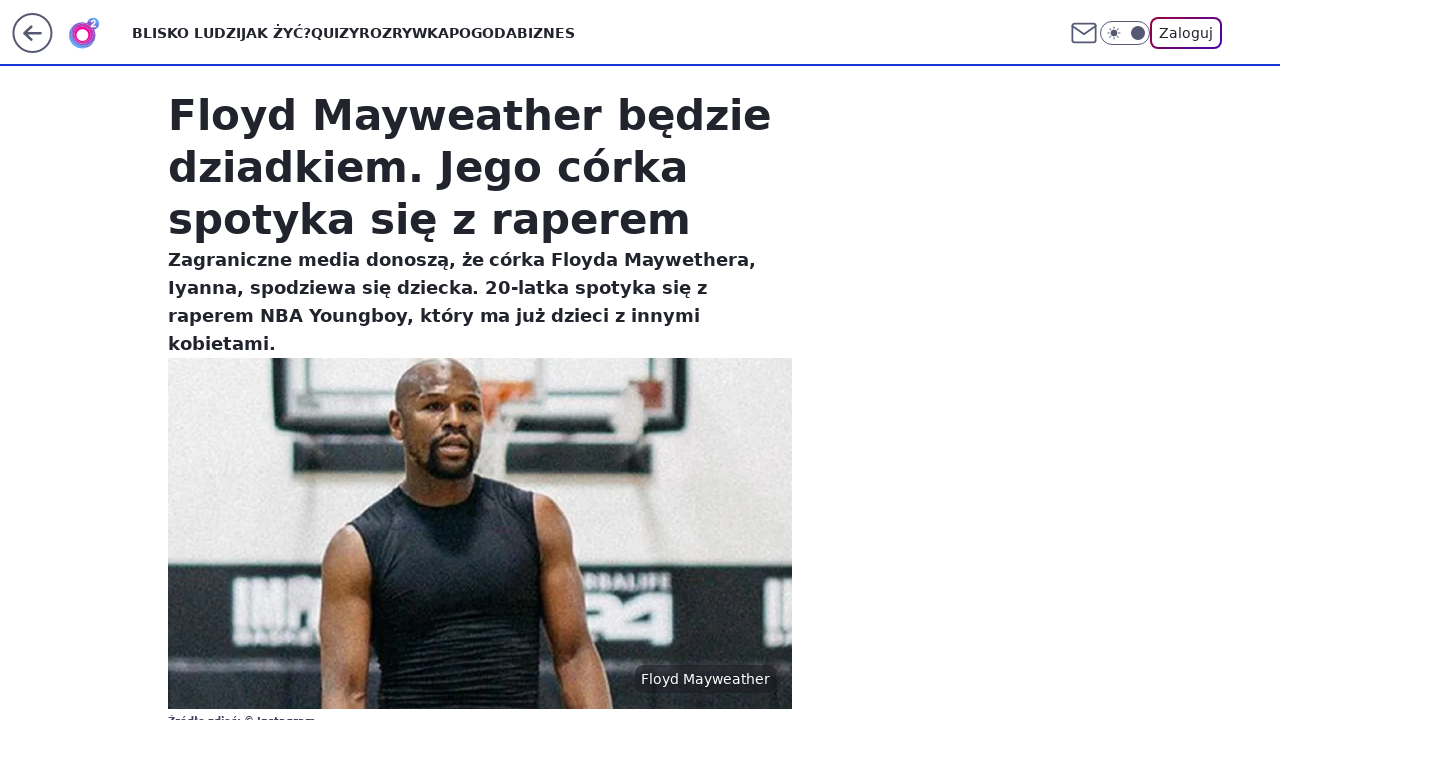

--- FILE ---
content_type: application/javascript
request_url: https://rek.www.wp.pl/gaf.js?rv=2&sn=o2_o2_pl&pvid=4f868816938aa23061e3&rekids=236060&phtml=www.o2.pl%2Fsport%2Ffloyd-mayweather-bedzie-dziadkiem-jego-corka-spotyka-sie-z-raperem-6570996078320320a&abtest=adtech%7CPRGM-1047%7CA%3Badtech%7CPU-335%7CA%3Badtech%7CPRG-3468%7CB%3Badtech%7CPRGM-1036%7CD%3Badtech%7CFP-76%7CA%3Badtech%7CPRGM-1356%7CA%3Badtech%7CPRGM-1419%7CA%3Badtech%7CPRGM-1589%7CB%3Badtech%7CPRGM-1576%7CA%3Badtech%7CPRGM-1443%7CA%3Badtech%7CPRGM-1587%7CD%3Badtech%7CPRGM-1615%7CA%3Badtech%7CPRGM-1215%7CC&PWA_adbd=0&darkmode=0&highLayout=0&layout=wide&navType=navigate&cdl=0&ctype=article&ciab=IAB17&cid=6570996078320320&csystem=ncr&cdate=2020-11-01&REKtagi=sport%3Bboks%3Bfloyd_mayweather&vw=1280&vh=720&p1=0&spin=yfmifect&bcv=2
body_size: 4958
content:
yfmifect({"spin":"yfmifect","bunch":236060,"context":{"dsa":false,"minor":false,"bidRequestId":"c956fdbc-78e1-402c-8fdf-0107321643e9","maConfig":{"timestamp":"2026-01-20T08:15:08.178Z"},"dfpConfig":{"timestamp":"2026-01-20T10:42:02.482Z"},"sda":[],"targeting":{"client":{},"server":{},"query":{"PWA_adbd":"0","REKtagi":"sport;boks;floyd_mayweather","abtest":"adtech|PRGM-1047|A;adtech|PU-335|A;adtech|PRG-3468|B;adtech|PRGM-1036|D;adtech|FP-76|A;adtech|PRGM-1356|A;adtech|PRGM-1419|A;adtech|PRGM-1589|B;adtech|PRGM-1576|A;adtech|PRGM-1443|A;adtech|PRGM-1587|D;adtech|PRGM-1615|A;adtech|PRGM-1215|C","bcv":"2","cdate":"2020-11-01","cdl":"0","ciab":"IAB17","cid":"6570996078320320","csystem":"ncr","ctype":"article","darkmode":"0","highLayout":"0","layout":"wide","navType":"navigate","p1":"0","phtml":"www.o2.pl/sport/floyd-mayweather-bedzie-dziadkiem-jego-corka-spotyka-sie-z-raperem-6570996078320320a","pvid":"4f868816938aa23061e3","rekids":"236060","rv":"2","sn":"o2_o2_pl","spin":"yfmifect","vh":"720","vw":"1280"}},"directOnly":0,"geo":{"country":"840","region":"","city":""},"statid":"","mlId":"","rshsd":"20","isRobot":false,"curr":{"EUR":4.2279,"USD":3.6054,"CHF":4.5608,"GBP":4.8583},"rv":"2","status":{"advf":2,"ma":2,"ma_ads-bidder":2,"ma_cpv-bidder":2,"ma_high-cpm-bidder":2}},"slots":{"10":{"delivered":"","campaign":null,"dfpConfig":null},"11":{"delivered":"1","campaign":null,"dfpConfig":{"placement":"/89844762/Desktop_O2.pl_x11_art","roshash":"CFNQ","ceil":100,"sizes":[[620,280],[336,280],[300,250]],"namedSizes":["fluid"],"div":"div-gpt-ad-x11-art","targeting":{"DFPHASH":"ADLO","emptygaf":"0"},"gfp":"CFNQ"}},"12":{"delivered":"1","campaign":null,"dfpConfig":{"placement":"/89844762/Desktop_O2.pl_x12_art","roshash":"CFNQ","ceil":100,"sizes":[[620,280],[336,280],[300,250]],"namedSizes":["fluid"],"div":"div-gpt-ad-x12-art","targeting":{"DFPHASH":"ADLO","emptygaf":"0"},"gfp":"CFNQ"}},"13":{"delivered":"1","campaign":null,"dfpConfig":{"placement":"/89844762/Desktop_O2.pl_x13_art","roshash":"CFNQ","ceil":100,"sizes":[[620,280],[336,280],[300,250]],"namedSizes":["fluid"],"div":"div-gpt-ad-x13-art","targeting":{"DFPHASH":"ADLO","emptygaf":"0"},"gfp":"CFNQ"}},"14":{"delivered":"1","campaign":null,"dfpConfig":{"placement":"/89844762/Desktop_O2.pl_x14_art","roshash":"CFNQ","ceil":100,"sizes":[[620,280],[336,280],[300,250]],"namedSizes":["fluid"],"div":"div-gpt-ad-x14-art","targeting":{"DFPHASH":"ADLO","emptygaf":"0"},"gfp":"CFNQ"}},"15":{"delivered":"1","campaign":null,"dfpConfig":{"placement":"/89844762/Desktop_O2.pl_x15_art","roshash":"CFNQ","ceil":100,"sizes":[[728,90],[970,300],[950,90],[980,120],[980,90],[970,150],[970,90],[970,250],[930,180],[950,200],[750,100],[970,66],[750,200],[960,90],[970,100],[750,300],[970,200],[950,300]],"namedSizes":["fluid"],"div":"div-gpt-ad-x15-art","targeting":{"DFPHASH":"ADLO","emptygaf":"0"},"gfp":"CFNQ"}},"2":{"delivered":"1","campaign":{"id":"188278","capping":"PWAck=27120619\u0026PWAclt=792\u0026tpl=1","adm":{"bunch":"236060","creations":[{"cbConfig":{"blur":false,"bottomBar":false,"fullPage":false,"message":"Przekierowanie za {{time}} sekund{{y}}","timeout":15000},"height":600,"pixels":["//gde-default.hit.gemius.pl/_1769025122/redot.gif?id=AurlpqtfLPQooAxj7wsDeNWb7DpBnawS60AjdQWqM6T.z7/fastid=fsjxkechbderpocuyimavtcqankj/stparam=xcjskxjudx/nc=0/gdpr=0/gdpr_consent="],"showLabel":false,"src":"https://mamc.wpcdn.pl/188278/1768219315939/backup_mcd_ruby_choco_latte_1200x600.jpg","trackers":{"click":[""],"cview":["//ma.wp.pl/ma.gif?clid=dca45526c17aa056cf0f889dbba57020\u0026SN=o2_o2_pl\u0026pvid=4f868816938aa23061e3\u0026action=cvimp\u0026pg=www.o2.pl\u0026par=platform%3D8%26workfID%3D188278%26tpID%3D1402620%26is_adblock%3D0%26sn%3Do2_o2_pl%26bidderID%3D11%26medium%3Ddisplay%26rekid%3D236060%26inver%3D2%26ip%3DFW3ioNJh4MoRRonw8sL9AwFwEWi77HbOWQWmzc2um8o%26emission%3D3043513%26hBidPrice%3DCFINQTW%26hBudgetRate%3DCFINQTW%26slotID%3D002%26source%3DTG%26pricingModel%3DInSyqRB0j3PWTJqF7papd4b-D5BsTCl_QrlygB9og18%26device%3DPERSONAL_COMPUTER%26userID%3D__UNKNOWN_TELL_US__%26publisherID%3D308%26domain%3Dwww.o2.pl%26targetDomain%3Dmcdonalds.pl%26cur%3DPLN%26iabPageCategories%3D%26ttl%3D1769111522%26bidReqID%3Dc956fdbc-78e1-402c-8fdf-0107321643e9%26creationID%3D1470141%26test%3D0%26seatFee%3DQdYnzEyK3qvSg5v55ZYckOJE4fNUQmIECN6NmID5xfM%26client_id%3D43759%26order%3D265630%26is_robot%3D0%26pvid%3D4f868816938aa23061e3%26conversionValue%3D0%26ssp%3Dwp.pl%26org_id%3D25%26bidTimestamp%3D1769025122%26partnerID%3D%26contentID%3D6570996078320320%26billing%3Dcpv%26editedTimestamp%3D1768219234%26geo%3D840%253B%253B%26isDev%3Dfalse%26utility%3DBtG22CSFD0ygn0av1wbg0glRX9pPyD-yo6bHtubP9HY0ULzzE0i7HHoTnMtAJ_ER%26slotSizeWxH%3D1200x600%26seatID%3Ddca45526c17aa056cf0f889dbba57020%26iabSiteCategories%3D"],"impression":["//ma.wp.pl/ma.gif?clid=dca45526c17aa056cf0f889dbba57020\u0026SN=o2_o2_pl\u0026pvid=4f868816938aa23061e3\u0026action=delivery\u0026pg=www.o2.pl\u0026par=domain%3Dwww.o2.pl%26targetDomain%3Dmcdonalds.pl%26cur%3DPLN%26iabPageCategories%3D%26ttl%3D1769111522%26bidReqID%3Dc956fdbc-78e1-402c-8fdf-0107321643e9%26creationID%3D1470141%26test%3D0%26seatFee%3DQdYnzEyK3qvSg5v55ZYckOJE4fNUQmIECN6NmID5xfM%26client_id%3D43759%26order%3D265630%26is_robot%3D0%26pvid%3D4f868816938aa23061e3%26conversionValue%3D0%26ssp%3Dwp.pl%26org_id%3D25%26bidTimestamp%3D1769025122%26partnerID%3D%26contentID%3D6570996078320320%26billing%3Dcpv%26editedTimestamp%3D1768219234%26geo%3D840%253B%253B%26isDev%3Dfalse%26utility%3DBtG22CSFD0ygn0av1wbg0glRX9pPyD-yo6bHtubP9HY0ULzzE0i7HHoTnMtAJ_ER%26slotSizeWxH%3D1200x600%26seatID%3Ddca45526c17aa056cf0f889dbba57020%26iabSiteCategories%3D%26platform%3D8%26workfID%3D188278%26tpID%3D1402620%26is_adblock%3D0%26sn%3Do2_o2_pl%26bidderID%3D11%26medium%3Ddisplay%26rekid%3D236060%26inver%3D2%26ip%3DFW3ioNJh4MoRRonw8sL9AwFwEWi77HbOWQWmzc2um8o%26emission%3D3043513%26hBidPrice%3DCFINQTW%26hBudgetRate%3DCFINQTW%26slotID%3D002%26source%3DTG%26pricingModel%3DInSyqRB0j3PWTJqF7papd4b-D5BsTCl_QrlygB9og18%26device%3DPERSONAL_COMPUTER%26userID%3D__UNKNOWN_TELL_US__%26publisherID%3D308"],"view":["//ma.wp.pl/ma.gif?clid=dca45526c17aa056cf0f889dbba57020\u0026SN=o2_o2_pl\u0026pvid=4f868816938aa23061e3\u0026action=view\u0026pg=www.o2.pl\u0026par=bidderID%3D11%26medium%3Ddisplay%26rekid%3D236060%26inver%3D2%26ip%3DFW3ioNJh4MoRRonw8sL9AwFwEWi77HbOWQWmzc2um8o%26emission%3D3043513%26hBidPrice%3DCFINQTW%26hBudgetRate%3DCFINQTW%26slotID%3D002%26source%3DTG%26pricingModel%3DInSyqRB0j3PWTJqF7papd4b-D5BsTCl_QrlygB9og18%26device%3DPERSONAL_COMPUTER%26userID%3D__UNKNOWN_TELL_US__%26publisherID%3D308%26domain%3Dwww.o2.pl%26targetDomain%3Dmcdonalds.pl%26cur%3DPLN%26iabPageCategories%3D%26ttl%3D1769111522%26bidReqID%3Dc956fdbc-78e1-402c-8fdf-0107321643e9%26creationID%3D1470141%26test%3D0%26seatFee%3DQdYnzEyK3qvSg5v55ZYckOJE4fNUQmIECN6NmID5xfM%26client_id%3D43759%26order%3D265630%26is_robot%3D0%26pvid%3D4f868816938aa23061e3%26conversionValue%3D0%26ssp%3Dwp.pl%26org_id%3D25%26bidTimestamp%3D1769025122%26partnerID%3D%26contentID%3D6570996078320320%26billing%3Dcpv%26editedTimestamp%3D1768219234%26geo%3D840%253B%253B%26isDev%3Dfalse%26utility%3DBtG22CSFD0ygn0av1wbg0glRX9pPyD-yo6bHtubP9HY0ULzzE0i7HHoTnMtAJ_ER%26slotSizeWxH%3D1200x600%26seatID%3Ddca45526c17aa056cf0f889dbba57020%26iabSiteCategories%3D%26platform%3D8%26workfID%3D188278%26tpID%3D1402620%26is_adblock%3D0%26sn%3Do2_o2_pl"]},"transparentPlaceholder":false,"type":"image","url":"https://gde-default.hit.gemius.pl/lshitredir/id=AurlpqtfLPQooAxj7wsDeNWb7DpBnawS60AjdQWqM6T.z7/fastid=jtkvsjgljofzfpdtsvypmawiynnr/stparam=rehpbsnndr/nc=0/gdpr=0/gdpr_consent=/url=https://links.mcdonaldsapps.com/CKlgPh?utm_campaign=McDonalds_McCafe_260114_260324_McCafe%20Special%20Autumn%20%26%20Winter%202026\u0026utm_source=CommercialBreak\u0026utm_medium=%2FDISPLAY%2FWP%2FWP.WP_CommercialBreak__CPM_Display_aTAGdcGL_","width":1200}],"redir":"https://ma.wp.pl/redirma?SN=o2_o2_pl\u0026pvid=4f868816938aa23061e3\u0026par=medium%3Ddisplay%26ip%3DFW3ioNJh4MoRRonw8sL9AwFwEWi77HbOWQWmzc2um8o%26publisherID%3D308%26cur%3DPLN%26userID%3D__UNKNOWN_TELL_US__%26is_robot%3D0%26bidTimestamp%3D1769025122%26isDev%3Dfalse%26slotSizeWxH%3D1200x600%26workfID%3D188278%26sn%3Do2_o2_pl%26rekid%3D236060%26pricingModel%3DInSyqRB0j3PWTJqF7papd4b-D5BsTCl_QrlygB9og18%26bidReqID%3Dc956fdbc-78e1-402c-8fdf-0107321643e9%26utility%3DBtG22CSFD0ygn0av1wbg0glRX9pPyD-yo6bHtubP9HY0ULzzE0i7HHoTnMtAJ_ER%26domain%3Dwww.o2.pl%26ttl%3D1769111522%26contentID%3D6570996078320320%26emission%3D3043513%26bidderID%3D11%26order%3D265630%26conversionValue%3D0%26ssp%3Dwp.pl%26editedTimestamp%3D1768219234%26tpID%3D1402620%26slotID%3D002%26iabPageCategories%3D%26org_id%3D25%26partnerID%3D%26geo%3D840%253B%253B%26seatID%3Ddca45526c17aa056cf0f889dbba57020%26hBidPrice%3DCFINQTW%26inver%3D2%26device%3DPERSONAL_COMPUTER%26targetDomain%3Dmcdonalds.pl%26creationID%3D1470141%26pvid%3D4f868816938aa23061e3%26hBudgetRate%3DCFINQTW%26client_id%3D43759%26billing%3Dcpv%26iabSiteCategories%3D%26platform%3D8%26test%3D0%26seatFee%3DQdYnzEyK3qvSg5v55ZYckOJE4fNUQmIECN6NmID5xfM%26source%3DTG%26is_adblock%3D0\u0026url=","slot":"2"},"creative":{"Id":"1470141","provider":"ma_cpv-bidder","roshash":"EHKN","height":600,"width":1200,"touchpointId":"1402620","source":{"bidder":"cpv-bidder"}},"sellingModel":{"model":"CPM_INT"}},"dfpConfig":{"placement":"/89844762/Desktop_O2.pl_x02","roshash":"EHKN","ceil":100,"sizes":[[970,300],[970,600],[750,300],[950,300],[980,600],[1920,870],[1200,600],[750,400],[960,640]],"namedSizes":["fluid"],"div":"div-gpt-ad-x02","targeting":{"DFPHASH":"CFIL","emptygaf":"0"},"gfp":"DLOR"}},"25":{"delivered":"1","campaign":null,"dfpConfig":{"placement":"/89844762/Desktop_O2.pl_x25_art","roshash":"CFNQ","ceil":100,"sizes":[[620,280],[336,280],[300,250]],"namedSizes":["fluid"],"div":"div-gpt-ad-x25-art","targeting":{"DFPHASH":"ADLO","emptygaf":"0"},"gfp":"CFNQ"}},"27":{"delivered":"1","campaign":null,"dfpConfig":{"placement":"/89844762/Desktop_O2.pl_x27_art","roshash":"CFNQ","ceil":100,"sizes":[[160,600],[120,600]],"namedSizes":["fluid"],"div":"div-gpt-ad-x27-art","targeting":{"DFPHASH":"ADLO","emptygaf":"0"},"gfp":"CFNQ"}},"3":{"delivered":"1","campaign":null,"dfpConfig":{"placement":"/89844762/Desktop_O2.pl_x03_art","roshash":"CFNQ","ceil":100,"sizes":[[728,90],[970,300],[950,90],[980,120],[980,90],[970,150],[970,90],[970,250],[930,180],[950,200],[750,100],[970,66],[750,200],[960,90],[970,100],[750,300],[970,200],[950,300]],"namedSizes":["fluid"],"div":"div-gpt-ad-x03-art","targeting":{"DFPHASH":"ADLO","emptygaf":"0"},"gfp":"CFNQ"}},"32":{"delivered":"1","campaign":null,"dfpConfig":{"placement":"/89844762/Desktop_O2.pl_x32_art","roshash":"CFNQ","ceil":100,"sizes":[[620,280],[336,280],[300,250]],"namedSizes":["fluid"],"div":"div-gpt-ad-x32-art","targeting":{"DFPHASH":"ADLO","emptygaf":"0"},"gfp":"CFNQ"}},"33":{"delivered":"1","campaign":null,"dfpConfig":{"placement":"/89844762/Desktop_O2.pl_x33_art","roshash":"CFNQ","ceil":100,"sizes":[[620,280],[336,280],[300,250]],"namedSizes":["fluid"],"div":"div-gpt-ad-x33-art","targeting":{"DFPHASH":"ADLO","emptygaf":"0"},"gfp":"CFNQ"}},"35":{"delivered":"1","campaign":null,"dfpConfig":{"placement":"/89844762/Desktop_O2.pl_x35_art","roshash":"CFNQ","ceil":100,"sizes":[[300,600],[300,250]],"namedSizes":["fluid"],"div":"div-gpt-ad-x35-art","targeting":{"DFPHASH":"ADLO","emptygaf":"0"},"gfp":"CFNQ"}},"36":{"delivered":"1","campaign":null,"dfpConfig":{"placement":"/89844762/Desktop_O2.pl_x36_art","roshash":"CFNQ","ceil":100,"sizes":[[300,600],[300,250]],"namedSizes":["fluid"],"div":"div-gpt-ad-x36-art","targeting":{"DFPHASH":"ADLO","emptygaf":"0"},"gfp":"CFNQ"}},"37":{"lazy":1,"delivered":"1","campaign":{"id":"188982","capping":"PWAck=27120769\u0026PWAclt=720","adm":{"bunch":"236060","creations":[{"mod":"surveyNative","modConfig":{"accentColorAsPrimary":false,"border":"1px solid grey","footnote":"Wyniki ankiet pomagają nam ulepszać nasze produkty i produkty naszych Zaufanych Partnerów. Administratorem danych jest Wirtualna Polska Media S.A. Szczegółowe informacje na temat przetwarzania danych osobowych opisane są w \u003ca target=\"_blank\" href=\"https://holding.wp.pl/poufnosc\"\u003epolityce prywatności\u003c/a\u003e.","insideSlot":true,"maxWidth":300,"pages":[{"accentColorAsPrimary":false,"questions":[{"answers":[{"answerID":"yes","isOpen":false,"text":"tak"},{"answerID":"no","isOpen":false,"text":"nie"},{"answerID":"dontKnow","isOpen":false,"text":"nie wiem"}],"answersHorizontal":false,"confirmation":false,"questionID":"didYouSeeMailAd","required":true,"text":"Czy widziałeś(-aś) ostatnio reklamę Poczty WP?","type":"radio"}],"topImage":"https://pocztanh.wpcdn.pl/pocztanh/login/7.30.0/svg/wp/poczta-logo.svg"}],"popup":{"blendVisible":false,"position":"br"},"summary":[{"key":"Title","value":"Dziękujemy za odpowiedź!"},{"key":"Paragraph","value":"Twoja opinia jest dla nas ważna."}]},"showLabel":true,"trackers":{"click":[""],"cview":["//ma.wp.pl/ma.gif?clid=0d75fec0bdabe60e0af571ed047f75a2\u0026SN=o2_o2_pl\u0026pvid=4f868816938aa23061e3\u0026action=cvimp\u0026pg=www.o2.pl\u0026par=hBudgetRate%3DCFILORU%26utility%3DXocUDfEuuiOtE_vM1KRxYRAYnkwsieMPMcdK5oM9zO4cmQwqcKW2i7-eefsMn1US%26ssp%3Dwp.pl%26is_robot%3D0%26partnerID%3D%26medium%3Ddisplay%26device%3DPERSONAL_COMPUTER%26domain%3Dwww.o2.pl%26slotSizeWxH%3D-1x-1%26workfID%3D188982%26client_id%3D38851%26org_id%3D25%26iabSiteCategories%3D%26rekid%3D236060%26ip%3D9vASPyrn14C0FjxFWxqtLrBYa3TxhKnTCcLKazh2mBI%26slotID%3D037%26seatFee%3D-lAsFBp66e1M31WqNyTuDVT-1NFSbWjqA5gsivpkSKI%26tpID%3D1405936%26pricingModel%3DfrYTYRak7n8eZVkcXJKLktFDsi5SjRQZpvDUek8u52g%26ttl%3D1769111522%26pvid%3D4f868816938aa23061e3%26inver%3D2%26order%3D202648%26iabPageCategories%3D%26is_adblock%3D0%26geo%3D840%253B%253B%26bidTimestamp%3D1769025122%26hBidPrice%3DCFILORU%26creationID%3D1477210%26billing%3Dcpv%26source%3DTG%26sn%3Do2_o2_pl%26bidderID%3D11%26isDev%3Dfalse%26publisherID%3D308%26targetDomain%3Dwp.pl%26seatID%3D0d75fec0bdabe60e0af571ed047f75a2%26editedTimestamp%3D1769007383%26conversionValue%3D0%26userID%3D__UNKNOWN_TELL_US__%26cur%3DPLN%26contentID%3D6570996078320320%26platform%3D8%26bidReqID%3Dc956fdbc-78e1-402c-8fdf-0107321643e9%26test%3D0%26emission%3D3046324"],"impression":["//ma.wp.pl/ma.gif?clid=0d75fec0bdabe60e0af571ed047f75a2\u0026SN=o2_o2_pl\u0026pvid=4f868816938aa23061e3\u0026action=delivery\u0026pg=www.o2.pl\u0026par=platform%3D8%26bidReqID%3Dc956fdbc-78e1-402c-8fdf-0107321643e9%26test%3D0%26emission%3D3046324%26hBudgetRate%3DCFILORU%26utility%3DXocUDfEuuiOtE_vM1KRxYRAYnkwsieMPMcdK5oM9zO4cmQwqcKW2i7-eefsMn1US%26ssp%3Dwp.pl%26is_robot%3D0%26partnerID%3D%26medium%3Ddisplay%26device%3DPERSONAL_COMPUTER%26domain%3Dwww.o2.pl%26slotSizeWxH%3D-1x-1%26workfID%3D188982%26client_id%3D38851%26org_id%3D25%26iabSiteCategories%3D%26rekid%3D236060%26ip%3D9vASPyrn14C0FjxFWxqtLrBYa3TxhKnTCcLKazh2mBI%26slotID%3D037%26seatFee%3D-lAsFBp66e1M31WqNyTuDVT-1NFSbWjqA5gsivpkSKI%26tpID%3D1405936%26pricingModel%3DfrYTYRak7n8eZVkcXJKLktFDsi5SjRQZpvDUek8u52g%26ttl%3D1769111522%26pvid%3D4f868816938aa23061e3%26inver%3D2%26order%3D202648%26iabPageCategories%3D%26is_adblock%3D0%26geo%3D840%253B%253B%26bidTimestamp%3D1769025122%26hBidPrice%3DCFILORU%26creationID%3D1477210%26billing%3Dcpv%26source%3DTG%26sn%3Do2_o2_pl%26bidderID%3D11%26isDev%3Dfalse%26publisherID%3D308%26targetDomain%3Dwp.pl%26seatID%3D0d75fec0bdabe60e0af571ed047f75a2%26editedTimestamp%3D1769007383%26conversionValue%3D0%26userID%3D__UNKNOWN_TELL_US__%26cur%3DPLN%26contentID%3D6570996078320320"],"view":["//ma.wp.pl/ma.gif?clid=0d75fec0bdabe60e0af571ed047f75a2\u0026SN=o2_o2_pl\u0026pvid=4f868816938aa23061e3\u0026action=view\u0026pg=www.o2.pl\u0026par=medium%3Ddisplay%26device%3DPERSONAL_COMPUTER%26domain%3Dwww.o2.pl%26slotSizeWxH%3D-1x-1%26workfID%3D188982%26client_id%3D38851%26org_id%3D25%26iabSiteCategories%3D%26rekid%3D236060%26ip%3D9vASPyrn14C0FjxFWxqtLrBYa3TxhKnTCcLKazh2mBI%26slotID%3D037%26seatFee%3D-lAsFBp66e1M31WqNyTuDVT-1NFSbWjqA5gsivpkSKI%26tpID%3D1405936%26pricingModel%3DfrYTYRak7n8eZVkcXJKLktFDsi5SjRQZpvDUek8u52g%26ttl%3D1769111522%26pvid%3D4f868816938aa23061e3%26inver%3D2%26order%3D202648%26iabPageCategories%3D%26is_adblock%3D0%26geo%3D840%253B%253B%26bidTimestamp%3D1769025122%26hBidPrice%3DCFILORU%26creationID%3D1477210%26billing%3Dcpv%26source%3DTG%26sn%3Do2_o2_pl%26bidderID%3D11%26isDev%3Dfalse%26publisherID%3D308%26targetDomain%3Dwp.pl%26seatID%3D0d75fec0bdabe60e0af571ed047f75a2%26editedTimestamp%3D1769007383%26conversionValue%3D0%26userID%3D__UNKNOWN_TELL_US__%26cur%3DPLN%26contentID%3D6570996078320320%26platform%3D8%26bidReqID%3Dc956fdbc-78e1-402c-8fdf-0107321643e9%26test%3D0%26emission%3D3046324%26hBudgetRate%3DCFILORU%26utility%3DXocUDfEuuiOtE_vM1KRxYRAYnkwsieMPMcdK5oM9zO4cmQwqcKW2i7-eefsMn1US%26ssp%3Dwp.pl%26is_robot%3D0%26partnerID%3D"]},"type":"mod"}],"redir":"https://ma.wp.pl/redirma?SN=o2_o2_pl\u0026pvid=4f868816938aa23061e3\u0026par=ssp%3Dwp.pl%26domain%3Dwww.o2.pl%26tpID%3D1405936%26source%3DTG%26cur%3DPLN%26partnerID%3D%26seatFee%3D-lAsFBp66e1M31WqNyTuDVT-1NFSbWjqA5gsivpkSKI%26inver%3D2%26publisherID%3D308%26editedTimestamp%3D1769007383%26userID%3D__UNKNOWN_TELL_US__%26contentID%3D6570996078320320%26emission%3D3046324%26rekid%3D236060%26utility%3DXocUDfEuuiOtE_vM1KRxYRAYnkwsieMPMcdK5oM9zO4cmQwqcKW2i7-eefsMn1US%26pvid%3D4f868816938aa23061e3%26creationID%3D1477210%26isDev%3Dfalse%26seatID%3D0d75fec0bdabe60e0af571ed047f75a2%26workfID%3D188982%26iabPageCategories%3D%26is_adblock%3D0%26geo%3D840%253B%253B%26hBidPrice%3DCFILORU%26targetDomain%3Dwp.pl%26platform%3D8%26bidReqID%3Dc956fdbc-78e1-402c-8fdf-0107321643e9%26iabSiteCategories%3D%26slotSizeWxH%3D-1x-1%26client_id%3D38851%26org_id%3D25%26bidTimestamp%3D1769025122%26sn%3Do2_o2_pl%26conversionValue%3D0%26test%3D0%26pricingModel%3DfrYTYRak7n8eZVkcXJKLktFDsi5SjRQZpvDUek8u52g%26ttl%3D1769111522%26hBudgetRate%3DCFILORU%26ip%3D9vASPyrn14C0FjxFWxqtLrBYa3TxhKnTCcLKazh2mBI%26medium%3Ddisplay%26device%3DPERSONAL_COMPUTER%26slotID%3D037%26order%3D202648%26bidderID%3D11%26is_robot%3D0%26billing%3Dcpv\u0026url=","slot":"37"},"creative":{"Id":"1477210","provider":"ma_cpv-bidder","roshash":"CFIL","height":-1,"width":-1,"touchpointId":"1405936","source":{"bidder":"cpv-bidder"}},"sellingModel":{"model":"CPV_INT"}},"dfpConfig":{"placement":"/89844762/Desktop_O2.pl_x37_art","roshash":"CFNQ","ceil":100,"sizes":[[300,600],[300,250]],"namedSizes":["fluid"],"div":"div-gpt-ad-x37-art","targeting":{"DFPHASH":"ADLO","emptygaf":"0"},"gfp":"CFNQ"}},"40":{"delivered":"1","campaign":null,"dfpConfig":{"placement":"/89844762/Desktop_O2.pl_x40","roshash":"CHKN","ceil":100,"sizes":[[300,250]],"namedSizes":["fluid"],"div":"div-gpt-ad-x40","targeting":{"DFPHASH":"AFIL","emptygaf":"0"},"gfp":"CHKN"}},"5":{"delivered":"1","campaign":null,"dfpConfig":{"placement":"/89844762/Desktop_O2.pl_x05_art","roshash":"CFNQ","ceil":100,"sizes":[[620,280],[336,280],[300,250]],"namedSizes":["fluid"],"div":"div-gpt-ad-x05-art","targeting":{"DFPHASH":"ADLO","emptygaf":"0"},"gfp":"CFNQ"}},"50":{"delivered":"1","campaign":null,"dfpConfig":{"placement":"/89844762/Desktop_O2.pl_x50_art","roshash":"CFNQ","ceil":100,"sizes":[[728,90],[970,300],[950,90],[980,120],[980,90],[970,150],[970,90],[970,250],[930,180],[950,200],[750,100],[970,66],[750,200],[960,90],[970,100],[750,300],[970,200],[950,300]],"namedSizes":["fluid"],"div":"div-gpt-ad-x50-art","targeting":{"DFPHASH":"ADLO","emptygaf":"0"},"gfp":"CFNQ"}},"52":{"delivered":"1","campaign":null,"dfpConfig":{"placement":"/89844762/Desktop_O2.pl_x52_art","roshash":"CFNQ","ceil":100,"sizes":[[300,250]],"namedSizes":["fluid"],"div":"div-gpt-ad-x52-art","targeting":{"DFPHASH":"ADLO","emptygaf":"0"},"gfp":"CFNQ"}},"529":{"delivered":"1","campaign":null,"dfpConfig":{"placement":"/89844762/Desktop_O2.pl_x529","roshash":"CFNQ","ceil":100,"sizes":[[300,250]],"namedSizes":["fluid"],"div":"div-gpt-ad-x529","targeting":{"DFPHASH":"ADLO","emptygaf":"0"},"gfp":"CFNQ"}},"53":{"delivered":"1","campaign":null,"dfpConfig":{"placement":"/89844762/Desktop_O2.pl_x53_art","roshash":"CFNQ","ceil":100,"sizes":[[728,90],[970,300],[950,90],[980,120],[980,90],[970,150],[970,600],[970,90],[970,250],[930,180],[950,200],[750,100],[970,66],[750,200],[960,90],[970,100],[750,300],[970,200],[940,600]],"namedSizes":["fluid"],"div":"div-gpt-ad-x53-art","targeting":{"DFPHASH":"ADLO","emptygaf":"0"},"gfp":"CFNQ"}},"531":{"delivered":"1","campaign":null,"dfpConfig":{"placement":"/89844762/Desktop_O2.pl_x531","roshash":"CFNQ","ceil":100,"sizes":[[300,250]],"namedSizes":["fluid"],"div":"div-gpt-ad-x531","targeting":{"DFPHASH":"ADLO","emptygaf":"0"},"gfp":"CFNQ"}},"541":{"delivered":"1","campaign":null,"dfpConfig":{"placement":"/89844762/Desktop_O2.pl_x541_art","roshash":"CFNQ","ceil":100,"sizes":[[300,600],[300,250]],"namedSizes":["fluid"],"div":"div-gpt-ad-x541-art","targeting":{"DFPHASH":"ADLO","emptygaf":"0"},"gfp":"CFNQ"}},"59":{"delivered":"1","campaign":null,"dfpConfig":{"placement":"/89844762/Desktop_O2.pl_x59_art","roshash":"CFNQ","ceil":100,"sizes":[[300,600],[300,250]],"namedSizes":["fluid"],"div":"div-gpt-ad-x59-art","targeting":{"DFPHASH":"ADLO","emptygaf":"0"},"gfp":"CFNQ"}},"6":{"delivered":"","campaign":null,"dfpConfig":null},"61":{"delivered":"1","campaign":null,"dfpConfig":{"placement":"/89844762/Desktop_O2.pl_x61_art","roshash":"CFNQ","ceil":100,"sizes":[[620,280],[336,280],[300,250]],"namedSizes":["fluid"],"div":"div-gpt-ad-x61-art","targeting":{"DFPHASH":"ADLO","emptygaf":"0"},"gfp":"CFNQ"}},"62":{"delivered":"","campaign":null,"dfpConfig":null},"63":{"delivered":"","campaign":null,"dfpConfig":null},"67":{"delivered":"1","campaign":null,"dfpConfig":{"placement":"/89844762/Desktop_O2.pl_x67_art","roshash":"CFLO","ceil":100,"sizes":[[300,50]],"namedSizes":["fluid"],"div":"div-gpt-ad-x67-art","targeting":{"DFPHASH":"ADJM","emptygaf":"0"},"gfp":"CFLO"}},"70":{"delivered":"1","campaign":null,"dfpConfig":{"placement":"/89844762/Desktop_O2.pl_x70_art","roshash":"CFNQ","ceil":100,"sizes":[[728,90],[970,300],[950,90],[980,120],[980,90],[970,150],[970,90],[970,250],[930,180],[950,200],[750,100],[970,66],[750,200],[960,90],[970,100],[750,300],[970,200],[950,300]],"namedSizes":["fluid"],"div":"div-gpt-ad-x70-art","targeting":{"DFPHASH":"ADLO","emptygaf":"0"},"gfp":"CFNQ"}},"71":{"delivered":"1","campaign":null,"dfpConfig":{"placement":"/89844762/Desktop_O2.pl_x71_art","roshash":"CFNQ","ceil":100,"sizes":[[300,600],[300,250]],"namedSizes":["fluid"],"div":"div-gpt-ad-x71-art","targeting":{"DFPHASH":"ADLO","emptygaf":"0"},"gfp":"CFNQ"}},"72":{"delivered":"1","campaign":null,"dfpConfig":{"placement":"/89844762/Desktop_O2.pl_x72_art","roshash":"CFNQ","ceil":100,"sizes":[[300,600],[300,250]],"namedSizes":["fluid"],"div":"div-gpt-ad-x72-art","targeting":{"DFPHASH":"ADLO","emptygaf":"0"},"gfp":"CFNQ"}},"73":{"delivered":"1","campaign":null,"dfpConfig":{"placement":"/89844762/Desktop_O2.pl_x73_art","roshash":"CFNQ","ceil":100,"sizes":[[300,600],[300,250]],"namedSizes":["fluid"],"div":"div-gpt-ad-x73-art","targeting":{"DFPHASH":"ADLO","emptygaf":"0"},"gfp":"CFNQ"}},"74":{"delivered":"1","campaign":null,"dfpConfig":{"placement":"/89844762/Desktop_O2.pl_x74_art","roshash":"CFNQ","ceil":100,"sizes":[[300,600],[300,250]],"namedSizes":["fluid"],"div":"div-gpt-ad-x74-art","targeting":{"DFPHASH":"ADLO","emptygaf":"0"},"gfp":"CFNQ"}},"79":{"delivered":"1","campaign":null,"dfpConfig":{"placement":"/89844762/Desktop_O2.pl_x79_art","roshash":"CFNQ","ceil":100,"sizes":[[300,600],[300,250]],"namedSizes":["fluid"],"div":"div-gpt-ad-x79-art","targeting":{"DFPHASH":"ADLO","emptygaf":"0"},"gfp":"CFNQ"}},"8":{"delivered":"","campaign":null,"dfpConfig":null},"80":{"delivered":"1","campaign":null,"dfpConfig":{"placement":"/89844762/Desktop_O2.pl_x80_art","roshash":"CFNQ","ceil":100,"sizes":[[1,1]],"namedSizes":["fluid"],"div":"div-gpt-ad-x80-art","isNative":1,"targeting":{"DFPHASH":"ADLO","emptygaf":"0"},"gfp":"CFNQ"}},"81":{"delivered":"1","campaign":null,"dfpConfig":{"placement":"/89844762/Desktop_O2.pl_x81_art","roshash":"CFNQ","ceil":100,"sizes":[[1,1]],"namedSizes":["fluid"],"div":"div-gpt-ad-x81-art","isNative":1,"targeting":{"DFPHASH":"ADLO","emptygaf":"0"},"gfp":"CFNQ"}},"810":{"delivered":"","campaign":null,"dfpConfig":null},"811":{"delivered":"","campaign":null,"dfpConfig":null},"812":{"delivered":"","campaign":null,"dfpConfig":null},"813":{"delivered":"","campaign":null,"dfpConfig":null},"814":{"delivered":"","campaign":null,"dfpConfig":null},"815":{"delivered":"","campaign":null,"dfpConfig":null},"816":{"delivered":"","campaign":null,"dfpConfig":null},"817":{"delivered":"","campaign":null,"dfpConfig":null},"818":{"delivered":"","campaign":null,"dfpConfig":null},"819":{"delivered":"","campaign":null,"dfpConfig":null},"82":{"delivered":"1","campaign":null,"dfpConfig":{"placement":"/89844762/Desktop_O2.pl_x82_art","roshash":"CFNQ","ceil":100,"sizes":[[1,1]],"namedSizes":["fluid"],"div":"div-gpt-ad-x82-art","isNative":1,"targeting":{"DFPHASH":"ADLO","emptygaf":"0"},"gfp":"CFNQ"}},"826":{"delivered":"","campaign":null,"dfpConfig":null},"827":{"delivered":"","campaign":null,"dfpConfig":null},"828":{"delivered":"","campaign":null,"dfpConfig":null},"83":{"delivered":"1","campaign":null,"dfpConfig":{"placement":"/89844762/Desktop_O2.pl_x83_art","roshash":"CFNQ","ceil":100,"sizes":[[1,1]],"namedSizes":["fluid"],"div":"div-gpt-ad-x83-art","isNative":1,"targeting":{"DFPHASH":"ADLO","emptygaf":"0"},"gfp":"CFNQ"}},"89":{"delivered":"","campaign":null,"dfpConfig":null},"9":{"delivered":"1","campaign":null,"dfpConfig":{"placement":"/89844762/Desktop_O2.pl_x09","roshash":"CHKN","ceil":100,"sizes":[[728,90],[970,300],[950,90],[980,120],[980,90],[970,150],[970,90],[970,250],[930,180],[950,200],[750,100],[970,66],[750,200],[960,90],[970,100],[750,300],[970,200],[950,300]],"namedSizes":["fluid"],"div":"div-gpt-ad-x09","targeting":{"DFPHASH":"AFIL","emptygaf":"0"},"gfp":"CHKN"}},"90":{"delivered":"1","campaign":null,"dfpConfig":{"placement":"/89844762/Desktop_O2.pl_x90_art","roshash":"CFNQ","ceil":100,"sizes":[[728,90],[970,300],[950,90],[980,120],[980,90],[970,150],[970,90],[970,250],[930,180],[950,200],[750,100],[970,66],[750,200],[960,90],[970,100],[750,300],[970,200],[950,300]],"namedSizes":["fluid"],"div":"div-gpt-ad-x90-art","targeting":{"DFPHASH":"ADLO","emptygaf":"0"},"gfp":"CFNQ"}},"92":{"delivered":"1","campaign":null,"dfpConfig":{"placement":"/89844762/Desktop_O2.pl_x92_art","roshash":"CFNQ","ceil":100,"sizes":[[300,250]],"namedSizes":["fluid"],"div":"div-gpt-ad-x92-art","targeting":{"DFPHASH":"ADLO","emptygaf":"0"},"gfp":"CFNQ"}},"93":{"delivered":"1","campaign":null,"dfpConfig":{"placement":"/89844762/Desktop_O2.pl_x93_art","roshash":"CFNQ","ceil":100,"sizes":[[300,600],[300,250]],"namedSizes":["fluid"],"div":"div-gpt-ad-x93-art","targeting":{"DFPHASH":"ADLO","emptygaf":"0"},"gfp":"CFNQ"}},"94":{"delivered":"1","campaign":null,"dfpConfig":{"placement":"/89844762/Desktop_O2.pl_x94_art","roshash":"CFNQ","ceil":100,"sizes":[[300,600],[300,250]],"namedSizes":["fluid"],"div":"div-gpt-ad-x94-art","targeting":{"DFPHASH":"ADLO","emptygaf":"0"},"gfp":"CFNQ"}},"95":{"delivered":"1","campaign":null,"dfpConfig":{"placement":"/89844762/Desktop_O2.pl_x95_art","roshash":"CFNQ","ceil":100,"sizes":[[300,600],[300,250]],"namedSizes":["fluid"],"div":"div-gpt-ad-x95-art","targeting":{"DFPHASH":"ADLO","emptygaf":"0"},"gfp":"CFNQ"}},"99":{"delivered":"1","campaign":null,"dfpConfig":{"placement":"/89844762/Desktop_O2.pl_x99_art","roshash":"CFNQ","ceil":100,"sizes":[[300,600],[300,250]],"namedSizes":["fluid"],"div":"div-gpt-ad-x99-art","targeting":{"DFPHASH":"ADLO","emptygaf":"0"},"gfp":"CFNQ"}}},"bdd":{}});